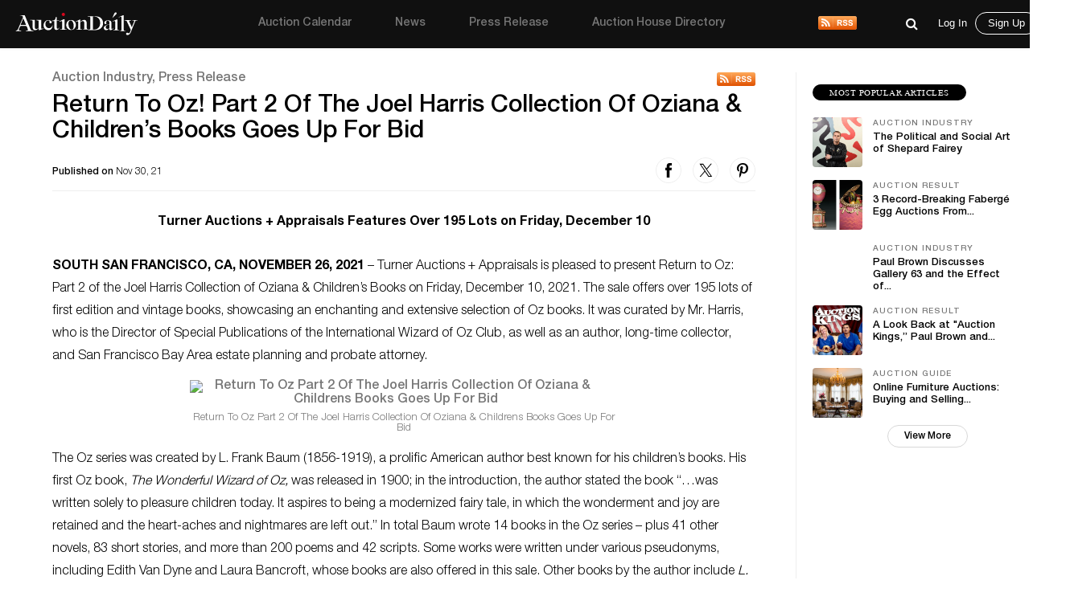

--- FILE ---
content_type: text/html; charset=UTF-8
request_url: https://auctiondaily.com/news/return-to-oz-part-2-of-the-joel-harris-collection-of-oziana-childrens-books-goes-up-for-bid/
body_size: 20644
content:
<!DOCTYPE html>
<html lang="en-US" class="no-js no-svg">
    <head>
        <meta charset="UTF-8">
        <meta http-equiv="X-UA-Compatible" content="IE=edge">
        <meta name="viewport" content="width=device-width, initial-scale=1">
        <meta name="p:domain_verify" content="dbc754c3dd2b74c5307fe194b779c571"/>
        <meta name="facebook-domain-verification" content="lhl1yj21vxil9tp529jvhoshttt42q" />
        
        <script>
            var host            = window.location.hostname,
                pageName        = "return-to-oz-part-2-of-the-joel-harris-collection-of-oziana-childrens-books-goes-up-for-bid",
                UATrackingID    = "UA-135355860-1",
                GTMTrackingID   = "GTM-KHNH3CG",
                loggedInUserId  = '', //Will be used to check both conditions "is logged in" & "User Id"
                isSinglePage    = '1', 
                isUserSuscribed = '';
        </script>
        
                    <script src="https://www.googletagmanager.com/gtag/js?id=UA-135355860-1" async></script>
            <script type="text/javascript">
                window.dataLayer = window.dataLayer || [];
                function gtag(){ dataLayer.push(arguments); }
                gtag('js', new Date());
                gtag('config', UATrackingID);

                (function(w,d,s,l,i){w[l]=w[l]||[];w[l].push({'gtm.start':
                new Date().getTime(),event:'gtm.js'});var f=d.getElementsByTagName(s)[0],
                j=d.createElement(s),dl=l!='dataLayer'?'&l='+l:'';j.async=true;j.src=
                'https://www.googletagmanager.com/gtm.js?id='+i+dl;f.parentNode.insertBefore(j,f);
                })(window,document,'script','dataLayer', GTMTrackingID);

                window.ga=window.ga||function(){(ga.q=ga.q||[]).push(arguments)}; ga.l=+new Date;
                ga('create', UATrackingID, 'auto');
                ga('send', 'pageview');
            </script>
                
        <meta name='robots' content='index, follow, max-image-preview:large, max-snippet:-1, max-video-preview:-1' />

	<!-- This site is optimized with the Yoast SEO plugin v22.5 - https://yoast.com/wordpress/plugins/seo/ -->
	<title>Return To Oz! Part 2 Of The Joel Harris Collection Of Oziana &amp; Children’s Books Goes Up For Bid - Auction Daily</title>
	<meta name="description" content="Return to Oz: Part 2 of the Joel Harris Collection of Oziana &amp; Children’s Books will auction by Turner Auctions in the upcoming auction sale." />
	<link rel="canonical" href="https://auctiondaily.com/news/return-to-oz-part-2-of-the-joel-harris-collection-of-oziana-childrens-books-goes-up-for-bid/" />
	<meta property="og:locale" content="en_US" />
	<meta property="og:type" content="article" />
	<meta property="og:title" content="Return To Oz! Part 2 Of The Joel Harris Collection Of Oziana &amp; Children’s Books Goes Up For Bid - Auction Daily" />
	<meta property="og:description" content="Return to Oz: Part 2 of the Joel Harris Collection of Oziana &amp; Children’s Books will auction by Turner Auctions in the upcoming auction sale." />
	<meta property="og:url" content="https://auctiondaily.com/news/return-to-oz-part-2-of-the-joel-harris-collection-of-oziana-childrens-books-goes-up-for-bid/" />
	<meta property="og:site_name" content="Auction Daily" />
	<meta property="article:publisher" content="https://www.facebook.com/auctiondailynews/" />
	<meta property="article:modified_time" content="2023-07-27T06:29:09+00:00" />
	<meta property="og:image" content="https://auctiondaily.com/wp-content/uploads/2021/11/Return-To-Oz-Part-2-Of-The-Joel-Harris-Collection-Of-Oziana-Childrens-Books-Goes-Up-For-Bid.jpg" />
	<meta property="og:image:width" content="1100" />
	<meta property="og:image:height" content="1100" />
	<meta property="og:image:type" content="image/jpeg" />
	<meta name="twitter:card" content="summary_large_image" />
	<meta name="twitter:image" content="https://auctiondaily.com/wp-content/uploads/2021/11/Return-To-Oz-Part-2-Of-The-Joel-Harris-Collection-Of-Oziana-Childrens-Books-Goes-Up-For-Bid.jpg" />
	<meta name="twitter:site" content="@AuctionDaily_" />
	<meta name="twitter:label1" content="Est. reading time" />
	<meta name="twitter:data1" content="12 minutes" />
	<script type="application/ld+json" class="yoast-schema-graph">{"@context":"https://schema.org","@graph":[{"@type":"NewsArticle","@id":"https://auctiondaily.com/news/return-to-oz-part-2-of-the-joel-harris-collection-of-oziana-childrens-books-goes-up-for-bid/#article","isPartOf":{"@id":"https://auctiondaily.com/news/return-to-oz-part-2-of-the-joel-harris-collection-of-oziana-childrens-books-goes-up-for-bid/"},"author":{"name":"AuctionD@ily","@id":"https://auctiondaily.com/#/schema/person/a6f905950b46812f00ebfcfe3a38564f"},"headline":"Return To Oz! Part 2 Of The Joel Harris Collection Of Oziana &#038; Children’s Books Goes Up For Bid","datePublished":"2021-11-30T07:04:00+00:00","dateModified":"2023-07-27T06:29:09+00:00","mainEntityOfPage":{"@id":"https://auctiondaily.com/news/return-to-oz-part-2-of-the-joel-harris-collection-of-oziana-childrens-books-goes-up-for-bid/"},"wordCount":2623,"publisher":{"@id":"https://auctiondaily.com/#organization"},"image":{"@id":"https://auctiondaily.com/news/return-to-oz-part-2-of-the-joel-harris-collection-of-oziana-childrens-books-goes-up-for-bid/#primaryimage"},"thumbnailUrl":"https://auctiondaily.com/wp-content/uploads/2021/11/Return-To-Oz-Part-2-Of-The-Joel-Harris-Collection-Of-Oziana-Childrens-Books-Goes-Up-For-Bid.webp","keywords":["Gina Wickwar","Jack Snow","John R. Neill","L. Frank Baum","Rachel R. Cosgrove","Robert Sabuda","Ruth Plumly Thompson"],"articleSection":["Books, Manuscripts &amp; Archives","Collectibles"],"inLanguage":"en-US","copyrightYear":"2021","copyrightHolder":{"@id":"https://auctiondaily.com/#organization"}},{"@type":"NewsArticle","@id":"https://auctiondaily.com/news/return-to-oz-part-2-of-the-joel-harris-collection-of-oziana-childrens-books-goes-up-for-bid/","url":"https://auctiondaily.com/news/return-to-oz-part-2-of-the-joel-harris-collection-of-oziana-childrens-books-goes-up-for-bid/","name":"Return To Oz! Part 2 Of The Joel Harris Collection Of Oziana & Children’s Books Goes Up For Bid - Auction Daily","isPartOf":{"@id":"https://auctiondaily.com/#website"},"primaryImageOfPage":{"@id":"https://auctiondaily.com/news/return-to-oz-part-2-of-the-joel-harris-collection-of-oziana-childrens-books-goes-up-for-bid/#primaryimage"},"image":{"@id":"https://auctiondaily.com/news/return-to-oz-part-2-of-the-joel-harris-collection-of-oziana-childrens-books-goes-up-for-bid/#primaryimage"},"thumbnailUrl":"https://auctiondaily.com/wp-content/uploads/2021/11/Return-To-Oz-Part-2-Of-The-Joel-Harris-Collection-Of-Oziana-Childrens-Books-Goes-Up-For-Bid.webp","datePublished":"2021-11-30T07:04:00+00:00","dateModified":"2023-07-27T06:29:09+00:00","description":"Return to Oz: Part 2 of the Joel Harris Collection of Oziana & Children’s Books will auction by Turner Auctions in the upcoming auction sale.","breadcrumb":{"@id":"https://auctiondaily.com/news/return-to-oz-part-2-of-the-joel-harris-collection-of-oziana-childrens-books-goes-up-for-bid/#breadcrumb"},"inLanguage":"en-US","potentialAction":[{"@type":"ReadAction","target":["https://auctiondaily.com/news/return-to-oz-part-2-of-the-joel-harris-collection-of-oziana-childrens-books-goes-up-for-bid/"]}],"headline":"Return To Oz! Part 2 Of The Joel Harris Collection Of Oziana & Children’s Books Goes Up For Bid","publisher":{"@type":"Organization","name":"Auction Daily","logo":{"@type":"ImageObject","url":"https://auctiondaily-prod.s3.ap-northeast-2.amazonaws.com/uploads/2019/03/18083517/AD-Logo-e1554109035235.jpg"}}},{"@type":"ImageObject","inLanguage":"en-US","@id":"https://auctiondaily.com/news/return-to-oz-part-2-of-the-joel-harris-collection-of-oziana-childrens-books-goes-up-for-bid/#primaryimage","url":"https://auctiondaily.com/wp-content/uploads/2021/11/Return-To-Oz-Part-2-Of-The-Joel-Harris-Collection-Of-Oziana-Childrens-Books-Goes-Up-For-Bid.webp","contentUrl":"https://auctiondaily.com/wp-content/uploads/2021/11/Return-To-Oz-Part-2-Of-The-Joel-Harris-Collection-Of-Oziana-Childrens-Books-Goes-Up-For-Bid.webp","width":1100,"height":1100,"caption":"Return To Oz Part 2 Of The Joel Harris Collection Of Oziana & Childrens Books Goes Up For Bid"},{"@type":"BreadcrumbList","@id":"https://auctiondaily.com/news/return-to-oz-part-2-of-the-joel-harris-collection-of-oziana-childrens-books-goes-up-for-bid/#breadcrumb","itemListElement":[{"@type":"ListItem","position":1,"name":"Home","item":"https://auctiondaily.com/"},{"@type":"ListItem","position":2,"name":"Return To Oz! Part 2 Of The Joel Harris Collection Of Oziana &#038; Children’s Books Goes Up For Bid"}]},{"@type":"WebSite","@id":"https://auctiondaily.com/#website","url":"https://auctiondaily.com/","name":"Auction Daily","description":"All About Auctions","publisher":{"@id":"https://auctiondaily.com/#organization"},"potentialAction":[{"@type":"SearchAction","target":{"@type":"EntryPoint","urlTemplate":"https://auctiondaily.com/?s={search_term_string}"},"query-input":"required name=search_term_string"}],"inLanguage":"en-US"},{"@type":"Organization","@id":"https://auctiondaily.com/#organization","name":"Auction Daily","url":"https://auctiondaily.com/","logo":{"@type":"ImageObject","inLanguage":"en-US","@id":"https://auctiondaily.com/#/schema/logo/image/","url":"https://auctiondaily-prod.s3.ap-northeast-2.amazonaws.com/uploads/2019/01/18081314/logo.svg","contentUrl":"https://auctiondaily-prod.s3.ap-northeast-2.amazonaws.com/uploads/2019/01/18081314/logo.svg","caption":"Auction Daily"},"image":{"@id":"https://auctiondaily.com/#/schema/logo/image/"},"sameAs":["https://www.facebook.com/auctiondailynews/","https://x.com/AuctionDaily_","https://www.instagram.com/auction_daily_news/","https://www.pinterest.com/auctiondaily/"]},{"@type":"Person","@id":"https://auctiondaily.com/#/schema/person/a6f905950b46812f00ebfcfe3a38564f","name":"AuctionD@ily","image":{"@type":"ImageObject","inLanguage":"en-US","@id":"https://auctiondaily.com/#/schema/person/image/","url":"https://secure.gravatar.com/avatar/b3c532de8b13cf58d34a56199ec8047f?s=96&r=g","contentUrl":"https://secure.gravatar.com/avatar/b3c532de8b13cf58d34a56199ec8047f?s=96&r=g","caption":"AuctionD@ily"},"url":"https://auctiondaily.com/author/auctiondily/"}]}</script>
	<!-- / Yoast SEO plugin. -->


<link rel='dns-prefetch' href='//securepubads.g.doubleclick.net' />
<link rel='dns-prefetch' href='//www.google.com' />
<link href='https://fonts.googleapis.com' rel='preconnect' />
<script>(function(html){html.className = html.className.replace(/\bno-js\b/,'js')})(document.documentElement);</script>
<link rel='stylesheet' id='wp-block-library-css' href='https://auctiondaily.com/wp-includes/css/dist/block-library/style.min.css?ver=1713279928' type='text/css' media='all' />
<style id='classic-theme-styles-inline-css' type='text/css'>
/*! This file is auto-generated */
.wp-block-button__link{color:#fff;background-color:#32373c;border-radius:9999px;box-shadow:none;text-decoration:none;padding:calc(.667em + 2px) calc(1.333em + 2px);font-size:1.125em}.wp-block-file__button{background:#32373c;color:#fff;text-decoration:none}
</style>
<style id='global-styles-inline-css' type='text/css'>
body{--wp--preset--color--black: #000000;--wp--preset--color--cyan-bluish-gray: #abb8c3;--wp--preset--color--white: #ffffff;--wp--preset--color--pale-pink: #f78da7;--wp--preset--color--vivid-red: #cf2e2e;--wp--preset--color--luminous-vivid-orange: #ff6900;--wp--preset--color--luminous-vivid-amber: #fcb900;--wp--preset--color--light-green-cyan: #7bdcb5;--wp--preset--color--vivid-green-cyan: #00d084;--wp--preset--color--pale-cyan-blue: #8ed1fc;--wp--preset--color--vivid-cyan-blue: #0693e3;--wp--preset--color--vivid-purple: #9b51e0;--wp--preset--gradient--vivid-cyan-blue-to-vivid-purple: linear-gradient(135deg,rgba(6,147,227,1) 0%,rgb(155,81,224) 100%);--wp--preset--gradient--light-green-cyan-to-vivid-green-cyan: linear-gradient(135deg,rgb(122,220,180) 0%,rgb(0,208,130) 100%);--wp--preset--gradient--luminous-vivid-amber-to-luminous-vivid-orange: linear-gradient(135deg,rgba(252,185,0,1) 0%,rgba(255,105,0,1) 100%);--wp--preset--gradient--luminous-vivid-orange-to-vivid-red: linear-gradient(135deg,rgba(255,105,0,1) 0%,rgb(207,46,46) 100%);--wp--preset--gradient--very-light-gray-to-cyan-bluish-gray: linear-gradient(135deg,rgb(238,238,238) 0%,rgb(169,184,195) 100%);--wp--preset--gradient--cool-to-warm-spectrum: linear-gradient(135deg,rgb(74,234,220) 0%,rgb(151,120,209) 20%,rgb(207,42,186) 40%,rgb(238,44,130) 60%,rgb(251,105,98) 80%,rgb(254,248,76) 100%);--wp--preset--gradient--blush-light-purple: linear-gradient(135deg,rgb(255,206,236) 0%,rgb(152,150,240) 100%);--wp--preset--gradient--blush-bordeaux: linear-gradient(135deg,rgb(254,205,165) 0%,rgb(254,45,45) 50%,rgb(107,0,62) 100%);--wp--preset--gradient--luminous-dusk: linear-gradient(135deg,rgb(255,203,112) 0%,rgb(199,81,192) 50%,rgb(65,88,208) 100%);--wp--preset--gradient--pale-ocean: linear-gradient(135deg,rgb(255,245,203) 0%,rgb(182,227,212) 50%,rgb(51,167,181) 100%);--wp--preset--gradient--electric-grass: linear-gradient(135deg,rgb(202,248,128) 0%,rgb(113,206,126) 100%);--wp--preset--gradient--midnight: linear-gradient(135deg,rgb(2,3,129) 0%,rgb(40,116,252) 100%);--wp--preset--font-size--small: 13px;--wp--preset--font-size--medium: 20px;--wp--preset--font-size--large: 36px;--wp--preset--font-size--x-large: 42px;--wp--preset--spacing--20: 0.44rem;--wp--preset--spacing--30: 0.67rem;--wp--preset--spacing--40: 1rem;--wp--preset--spacing--50: 1.5rem;--wp--preset--spacing--60: 2.25rem;--wp--preset--spacing--70: 3.38rem;--wp--preset--spacing--80: 5.06rem;--wp--preset--shadow--natural: 6px 6px 9px rgba(0, 0, 0, 0.2);--wp--preset--shadow--deep: 12px 12px 50px rgba(0, 0, 0, 0.4);--wp--preset--shadow--sharp: 6px 6px 0px rgba(0, 0, 0, 0.2);--wp--preset--shadow--outlined: 6px 6px 0px -3px rgba(255, 255, 255, 1), 6px 6px rgba(0, 0, 0, 1);--wp--preset--shadow--crisp: 6px 6px 0px rgba(0, 0, 0, 1);}:where(.is-layout-flex){gap: 0.5em;}:where(.is-layout-grid){gap: 0.5em;}body .is-layout-flow > .alignleft{float: left;margin-inline-start: 0;margin-inline-end: 2em;}body .is-layout-flow > .alignright{float: right;margin-inline-start: 2em;margin-inline-end: 0;}body .is-layout-flow > .aligncenter{margin-left: auto !important;margin-right: auto !important;}body .is-layout-constrained > .alignleft{float: left;margin-inline-start: 0;margin-inline-end: 2em;}body .is-layout-constrained > .alignright{float: right;margin-inline-start: 2em;margin-inline-end: 0;}body .is-layout-constrained > .aligncenter{margin-left: auto !important;margin-right: auto !important;}body .is-layout-constrained > :where(:not(.alignleft):not(.alignright):not(.alignfull)){max-width: var(--wp--style--global--content-size);margin-left: auto !important;margin-right: auto !important;}body .is-layout-constrained > .alignwide{max-width: var(--wp--style--global--wide-size);}body .is-layout-flex{display: flex;}body .is-layout-flex{flex-wrap: wrap;align-items: center;}body .is-layout-flex > *{margin: 0;}body .is-layout-grid{display: grid;}body .is-layout-grid > *{margin: 0;}:where(.wp-block-columns.is-layout-flex){gap: 2em;}:where(.wp-block-columns.is-layout-grid){gap: 2em;}:where(.wp-block-post-template.is-layout-flex){gap: 1.25em;}:where(.wp-block-post-template.is-layout-grid){gap: 1.25em;}.has-black-color{color: var(--wp--preset--color--black) !important;}.has-cyan-bluish-gray-color{color: var(--wp--preset--color--cyan-bluish-gray) !important;}.has-white-color{color: var(--wp--preset--color--white) !important;}.has-pale-pink-color{color: var(--wp--preset--color--pale-pink) !important;}.has-vivid-red-color{color: var(--wp--preset--color--vivid-red) !important;}.has-luminous-vivid-orange-color{color: var(--wp--preset--color--luminous-vivid-orange) !important;}.has-luminous-vivid-amber-color{color: var(--wp--preset--color--luminous-vivid-amber) !important;}.has-light-green-cyan-color{color: var(--wp--preset--color--light-green-cyan) !important;}.has-vivid-green-cyan-color{color: var(--wp--preset--color--vivid-green-cyan) !important;}.has-pale-cyan-blue-color{color: var(--wp--preset--color--pale-cyan-blue) !important;}.has-vivid-cyan-blue-color{color: var(--wp--preset--color--vivid-cyan-blue) !important;}.has-vivid-purple-color{color: var(--wp--preset--color--vivid-purple) !important;}.has-black-background-color{background-color: var(--wp--preset--color--black) !important;}.has-cyan-bluish-gray-background-color{background-color: var(--wp--preset--color--cyan-bluish-gray) !important;}.has-white-background-color{background-color: var(--wp--preset--color--white) !important;}.has-pale-pink-background-color{background-color: var(--wp--preset--color--pale-pink) !important;}.has-vivid-red-background-color{background-color: var(--wp--preset--color--vivid-red) !important;}.has-luminous-vivid-orange-background-color{background-color: var(--wp--preset--color--luminous-vivid-orange) !important;}.has-luminous-vivid-amber-background-color{background-color: var(--wp--preset--color--luminous-vivid-amber) !important;}.has-light-green-cyan-background-color{background-color: var(--wp--preset--color--light-green-cyan) !important;}.has-vivid-green-cyan-background-color{background-color: var(--wp--preset--color--vivid-green-cyan) !important;}.has-pale-cyan-blue-background-color{background-color: var(--wp--preset--color--pale-cyan-blue) !important;}.has-vivid-cyan-blue-background-color{background-color: var(--wp--preset--color--vivid-cyan-blue) !important;}.has-vivid-purple-background-color{background-color: var(--wp--preset--color--vivid-purple) !important;}.has-black-border-color{border-color: var(--wp--preset--color--black) !important;}.has-cyan-bluish-gray-border-color{border-color: var(--wp--preset--color--cyan-bluish-gray) !important;}.has-white-border-color{border-color: var(--wp--preset--color--white) !important;}.has-pale-pink-border-color{border-color: var(--wp--preset--color--pale-pink) !important;}.has-vivid-red-border-color{border-color: var(--wp--preset--color--vivid-red) !important;}.has-luminous-vivid-orange-border-color{border-color: var(--wp--preset--color--luminous-vivid-orange) !important;}.has-luminous-vivid-amber-border-color{border-color: var(--wp--preset--color--luminous-vivid-amber) !important;}.has-light-green-cyan-border-color{border-color: var(--wp--preset--color--light-green-cyan) !important;}.has-vivid-green-cyan-border-color{border-color: var(--wp--preset--color--vivid-green-cyan) !important;}.has-pale-cyan-blue-border-color{border-color: var(--wp--preset--color--pale-cyan-blue) !important;}.has-vivid-cyan-blue-border-color{border-color: var(--wp--preset--color--vivid-cyan-blue) !important;}.has-vivid-purple-border-color{border-color: var(--wp--preset--color--vivid-purple) !important;}.has-vivid-cyan-blue-to-vivid-purple-gradient-background{background: var(--wp--preset--gradient--vivid-cyan-blue-to-vivid-purple) !important;}.has-light-green-cyan-to-vivid-green-cyan-gradient-background{background: var(--wp--preset--gradient--light-green-cyan-to-vivid-green-cyan) !important;}.has-luminous-vivid-amber-to-luminous-vivid-orange-gradient-background{background: var(--wp--preset--gradient--luminous-vivid-amber-to-luminous-vivid-orange) !important;}.has-luminous-vivid-orange-to-vivid-red-gradient-background{background: var(--wp--preset--gradient--luminous-vivid-orange-to-vivid-red) !important;}.has-very-light-gray-to-cyan-bluish-gray-gradient-background{background: var(--wp--preset--gradient--very-light-gray-to-cyan-bluish-gray) !important;}.has-cool-to-warm-spectrum-gradient-background{background: var(--wp--preset--gradient--cool-to-warm-spectrum) !important;}.has-blush-light-purple-gradient-background{background: var(--wp--preset--gradient--blush-light-purple) !important;}.has-blush-bordeaux-gradient-background{background: var(--wp--preset--gradient--blush-bordeaux) !important;}.has-luminous-dusk-gradient-background{background: var(--wp--preset--gradient--luminous-dusk) !important;}.has-pale-ocean-gradient-background{background: var(--wp--preset--gradient--pale-ocean) !important;}.has-electric-grass-gradient-background{background: var(--wp--preset--gradient--electric-grass) !important;}.has-midnight-gradient-background{background: var(--wp--preset--gradient--midnight) !important;}.has-small-font-size{font-size: var(--wp--preset--font-size--small) !important;}.has-medium-font-size{font-size: var(--wp--preset--font-size--medium) !important;}.has-large-font-size{font-size: var(--wp--preset--font-size--large) !important;}.has-x-large-font-size{font-size: var(--wp--preset--font-size--x-large) !important;}
.wp-block-navigation a:where(:not(.wp-element-button)){color: inherit;}
:where(.wp-block-post-template.is-layout-flex){gap: 1.25em;}:where(.wp-block-post-template.is-layout-grid){gap: 1.25em;}
:where(.wp-block-columns.is-layout-flex){gap: 2em;}:where(.wp-block-columns.is-layout-grid){gap: 2em;}
.wp-block-pullquote{font-size: 1.5em;line-height: 1.6;}
</style>
<link rel='stylesheet' id='contact-form-7-css' href='https://auctiondaily.com/wp-content/plugins/contact-form-7/includes/css/styles.css?ver=1744105200' type='text/css' media='all' />
<link rel='stylesheet' id='auctiondaily-style-css' href='https://auctiondaily.com/wp-content/themes/auctiondaily/style.css?ver=1738050676' type='text/css' media='all' />
<link rel='stylesheet' id='auctiondaily-bootstrap-css' href='https://auctiondaily.com/wp-content/themes/auctiondaily/assets/css/bootstrap.css?ver=1738050676' type='text/css' media='all' />
<link rel='stylesheet' id='auctiondaily-main-css' href='https://auctiondaily.com/wp-content/themes/auctiondaily/assets/css/style.css?ver=1749023504' type='text/css' media='all' />
<link rel='stylesheet' id='auctiondaily-fontawesome-css' href='https://auctiondaily.com/wp-content/themes/auctiondaily/assets/css/font-awesome.css?ver=1738050676' type='text/css' media='all' />
<link rel='stylesheet' id='auctiondaily-scrollbar-css' href='https://auctiondaily.com/wp-content/themes/auctiondaily/assets/css/scrollbar.css?ver=1738050676' type='text/css' media='all' />
<!--[if lt IE 9]>
<link rel='stylesheet' id='auctiondaily-ie8-css' href='https://auctiondaily.com/wp-content/themes/auctiondaily/assets/css/ie8.css?ver=1.0' type='text/css' media='all' />
<![endif]-->
<script type="text/javascript" id="jquery-core-js-extra">
/* <![CDATA[ */
var ajax_object = {"ajaxurl":"https:\/\/auctiondaily.com\/wp-admin\/admin-ajax.php"};
/* ]]> */
</script>
<script type="text/javascript" src="https://auctiondaily.com/wp-includes/js/jquery/jquery.min.js?ver=1712070029" id="jquery-core-js"></script>
<script type="text/javascript" src="https://auctiondaily.com/wp-includes/js/jquery/jquery-migrate.min.js?ver=1712070029" id="jquery-migrate-js"></script>
<link rel="https://api.w.org/" href="https://auctiondaily.com/wp-json/" /><link rel="alternate" type="application/json" href="https://auctiondaily.com/wp-json/wp/v2/article/40820" /><link rel="EditURI" type="application/rsd+xml" title="RSD" href="https://auctiondaily.com/xmlrpc.php?rsd" />
<meta name="generator" content="WordPress 6.5.2" />
<link rel='shortlink' href='https://auctiondaily.com/?p=40820' />
<link rel="alternate" type="application/json+oembed" href="https://auctiondaily.com/wp-json/oembed/1.0/embed?url=https%3A%2F%2Fauctiondaily.com%2Fnews%2Freturn-to-oz-part-2-of-the-joel-harris-collection-of-oziana-childrens-books-goes-up-for-bid%2F" />
<link rel="alternate" type="text/xml+oembed" href="https://auctiondaily.com/wp-json/oembed/1.0/embed?url=https%3A%2F%2Fauctiondaily.com%2Fnews%2Freturn-to-oz-part-2-of-the-joel-harris-collection-of-oziana-childrens-books-goes-up-for-bid%2F&#038;format=xml" />
<link rel="alternate" type="application/rss+xml" title="Auction Daily - News" href="https://auctiondaily.com/feed/news" /><link rel="icon" href="https://auctiondaily-prod.s3.ap-northeast-2.amazonaws.com/uploads/2019/03/18083517/AD-Logo-e1554109035235.jpg" sizes="32x32" />
<link rel="icon" href="https://auctiondaily-prod.s3.ap-northeast-2.amazonaws.com/uploads/2019/03/18083517/AD-Logo-e1554109035235.jpg" sizes="192x192" />
<link rel="apple-touch-icon" href="https://auctiondaily-prod.s3.ap-northeast-2.amazonaws.com/uploads/2019/03/18083517/AD-Logo-e1554109035235.jpg" />
<meta name="msapplication-TileImage" content="https://auctiondaily-prod.s3.ap-northeast-2.amazonaws.com/uploads/2019/03/18083517/AD-Logo-e1554109035235.jpg" />
		<style type="text/css" id="wp-custom-css">
			.wp-block-image.aligncenter{margin:auto;} .article-underlined-content{
	font-size: 16px !important;
}
.social-share-block, .item_content .social_icon, .social-share-popup{
    display: none !important;
}
form#contact-form{
	display: none !important;
}
.postid-9101 .storefront-press-view-more{
	display: none !important;
}
.page-id-56303 .new_page_heading .entry-header{ width: 63%; }
.footer_social{ display: none !important; }
#block-54 .footer_social{ display: block !important; }
footer{ margin-top: 80px; }
.footer_social ul li{ margin-right: 15px !important; }
h3.has-text-align-left{ text-align: left !important; }
h3.has-text-align-right{ text-align: right !important; }
.wpcf7 .wpcf7-response-output{ border: none !important; }
.wpcf7-form.sent .wpcf7-response-output{ color: green; text-align: center; }		</style>
		        
        <script async type="application/javascript" src="https://news.google.com/swg/js/v1/swg-basic.js"></script>
        
        <script type="text/javascript">
            (self.SWG_BASIC = self.SWG_BASIC || []).push( basicSubscriptions => {
                basicSubscriptions.init({
                type: "NewsArticle",
                isPartOfType: ["Product"],
                isPartOfProductId: "CAowl7KbCw:openaccess",
                clientOptions: { theme: "light", lang: "en" },
                });
            });

            switch(pageName){
                case 'home':
                    /*Homepage Middle Ad*/ 
                    (window.googletag = window.googletag||{cmd:[]}).cmd.push(function(){
                        var adSlot=googletag.defineSlot('/21934956326/homepage_billboard_middle',[[300,75],[750,200],[970,250]],'div-gpt-ad-1586190835686-0').addService(googletag.pubads());
                        var mapping=googletag.sizeMapping().addSize([1024,768],[970,250]).addSize([980,690],[750,200]).addSize([640,480],[300,75]).addSize([0,0],[300,75]).build();
                        adSlot.defineSizeMapping(mapping);
                        googletag.pubads().enableSingleRequest();
                        googletag.enableServices();
                        googletag.display('div-gpt-ad-1586190835686-0');
                    });

                    /*Homepage sidebar advertisement*/ 
                    (window.googletag = window.googletag||{cmd:[]}).cmd.push(function(){
                        var adSlot=googletag.defineSlot('/21934956326/Homepage-sidebar',[[200,200],[300,600]],'div-gpt-ad-1587738890663-0').addService(googletag.pubads());
                        var mapping=googletag.sizeMapping().addSize([1024,768],[300,600]).addSize([980,690],[300,600]).addSize([640,480],[200,200]).addSize([0,0],[200,200]).build();
                        adSlot.defineSizeMapping(mapping);
                        googletag.pubads().enableSingleRequest();
                        googletag.enableServices();
                        googletag.display('div-gpt-ad-1587738890663-0');
                    });
                    break;

                case 'auction-calendar':
                    /*Calendar Top Ad*/ 
                    (window.googletag = window.googletag||{cmd:[]}).cmd.push(function(){
                        var adSlot=googletag.defineSlot('/21934956326/Calendar-Top-Ad',[[980,120],[750,100],[320,50]],'div-gpt-ad-1587633691044-0').addService(googletag.pubads());
                        var mapping=googletag.sizeMapping().addSize([1024,768],[980,120]).addSize([980,690],[750,100]).addSize([640,480],[320,50]).addSize([0,0],[320,50]).build();
                        adSlot.defineSizeMapping(mapping);googletag.pubads().enableSingleRequest();
                        googletag.enableServices();
                        googletag.display('div-gpt-ad-1587633691044-0');
                    });
                    break;

                case 'auction-preview':
                    /*Auction Preview Top Ad*/ 
                    (window.googletag = window.googletag||{cmd:[]}).cmd.push(function(){
                        var adSlot=googletag.defineSlot('/21934956326/Auction-Preview-Top-Ad',[[980,120],[750,100],[320,50]],'div-gpt-ad-1587633090117-0').addService(googletag.pubads());
                        var mapping=googletag.sizeMapping().addSize([1024,768],[980,120]).addSize([980,690],[750,100]).addSize([640,480],[320,50]).addSize([0,0],[320,50]).build();
                        adSlot.defineSizeMapping(mapping);
                        googletag.pubads().enableSingleRequest(); googletag.enableServices();
                        googletag.display('div-gpt-ad-1587633090117-0');
                    });
                    break;
            }
                
            if(isSinglePage){
                
                /*Popup Sidebar Ad*/
                (window.googletag = window.googletag||{cmd:[]}).cmd.push(function(){
                    googletag.defineSlot('/21934956326/Popup-sidebar-Ad',[200,200],'div-gpt-ad-1587634624348-0').addService(googletag.pubads());
                    googletag.pubads().enableSingleRequest();googletag.enableServices();
                    googletag.display('div-gpt-ad-1587634624348-0');
                });

                /*Second Popup Sidebar Ad*/ 
                (window.googletag = window.googletag||{cmd:[]}).cmd.push(function(){
                    googletag.defineSlot('/21934956326/Popup-sidebar-Ad2',[200,200],'div-gpt-ad-1596013123286-0').addService(googletag.pubads());
                    googletag.pubads().enableSingleRequest(); googletag.enableServices();
                    googletag.display('div-gpt-ad-1596013123286-0');
                });
                
            }
            
            /*Common Halfpage sidebar advertisement*/ 
            (window.googletag = window.googletag||{cmd:[]}).cmd.push(function(){
                var adSlot=googletag.defineSlot('/21934956326/Sidebar-Halfpage',[[200,200],[300,600]],'div-gpt-ad-1587573182108-0').addService(googletag.pubads());
                var mapping=googletag.sizeMapping().addSize([1024,768],[300,600]).addSize([980,690],[300,600]).addSize([640,480],[200,200]).addSize([0,0],[200,200]).build();
                adSlot.defineSizeMapping(mapping);googletag.pubads().enableSingleRequest();googletag.enableServices();
                googletag.display('div-gpt-ad-1587573182108-0');
            });
            
            !function(f,b,e,v,n,t,s)
            {if(f.fbq)return;n=f.fbq=function(){n.callMethod?
            n.callMethod.apply(n,arguments):n.queue.push(arguments)};
            if(!f._fbq)f._fbq=n;n.push=n;n.loaded=!0;n.version='2.0';
            n.queue=[];t=b.createElement(e);t.async=!0;
            t.src=v;s=b.getElementsByTagName(e)[0];
            s.parentNode.insertBefore(t,s)}(window, document,'script', 'https://connect.facebook.net/en_US/fbevents.js');
            fbq('init', '383132429628138');
            fbq('track', 'PageView');
        </script>
        <noscript>
            <img height="1" width="1" style="display:none" src="https://www.facebook.com/tr?id=383132429628138&ev=PageView&noscript=1"/>
        </noscript>
    </head>
    <body class="article-template-default single single-article postid-40820 wp-custom-logo">

                    <noscript>
                <iframe src="https://www.googletagmanager.com/ns.html?id=GTM-KHNH3CG" height="0" width="0" style="display:none; visibility:hidden"></iframe>
            </noscript>
                
        <header>
    <div class="sticky_head">
        <div class="header">
            <div class="container">
                <div class="top ">
                    <div class="menuIcon" data-menu="#site-navigation" id="mobile_main_menu">
                        <span class="line1"></span>
                        <span class="line2"></span>
                        <span class="line3"></span>                     
                    </div>
                    <div class="logo">
                        <a href="https://auctiondaily.com" data-wpel-link="internal">
                                                </a>
                    </div>
                    
                    <div id="site-navigation">
    <div class="overLayer"></div>
    <div class="navigation" role="navigation" aria-label="Main Menu">
        <div class="showMobile">
            <h3 class="menu_title">Menu</h3>
            <span id="close_mobile_main_menu"></span>
        </div>
        <ul id="menu-main-menu" class="menu"><li id="menu-item-10260" class="menu-item menu-item-type-post_type menu-item-object-page menu-item-10260"><a href="https://auctiondaily.com/auction-calendar/" data-wpel-link="internal">Auction Calendar</a></li>
<li id="menu-item-176" class="menu-item menu-item-type-post_type menu-item-object-page menu-item-176"><a href="https://auctiondaily.com/news/" data-wpel-link="internal">News</a></li>
<li id="menu-item-175" class="menu-item menu-item-type-post_type menu-item-object-page menu-item-175"><a href="https://auctiondaily.com/press-release/" data-wpel-link="internal">Press Release</a></li>
<li id="menu-item-8630" class="menu-item menu-item-type-custom menu-item-object-custom menu-item-has-children menu-item-8630"><a href="https://auctiondaily.com/auction-house/" data-wpel-link="internal">Auction House Directory<svg class="icon icon-angle-down" aria-hidden="true" role="img"> <use href="#icon-angle-down" xlink:href="#icon-angle-down"></use> </svg></a>
<ul class="sub-menu">
	<li id="menu-item-7924" class="menu-item menu-item-type-post_type menu-item-object-page menu-item-7924"><a href="https://auctiondaily.com/auction-house/" data-wpel-link="internal">Auction House</a></li>
	<li id="menu-item-7922" class="menu-separator menu-item menu-item-type-post_type menu-item-object-page menu-item-7922"><a href="https://auctiondaily.com/dealer/" data-wpel-link="internal">Dealer &#038; Gallery</a></li>
	<li id="menu-item-12022" class="menu-item menu-item-type-post_type menu-item-object-page menu-item-12022"><a href="https://auctiondaily.com/marketplace/" data-wpel-link="internal">Marketplace</a></li>
	<li id="menu-item-12021" class="menu-item menu-item-type-post_type menu-item-object-page menu-item-12021"><a href="https://auctiondaily.com/trade-shows-others/" data-wpel-link="internal">Trade Shows &#038; Others</a></li>
	<li id="menu-item-7923" class="menu-item menu-item-type-post_type menu-item-object-page menu-item-7923"><a href="https://auctiondaily.com/media-source/" data-wpel-link="internal">Media</a></li>
</ul>
</li>
</ul>        <div class="rss-logo">
            <a href="https://auctiondaily.com/feed/news" title="View Our News Feed" target="_blank" data-wpel-link="internal">
                <img src='https://auctiondaily.com/wp-content/themes/auctiondaily/assets/images/rss-logo.svg'   alt='RSS' />            </a>
        </div>
    </div>
</div>                    
                    <div class="admin_view">
                        
    <div class="common_search">
        <form class="search-form" action="https://auctiondaily.com/" role="search" method="get" id="search-result">
            <div class="expand_wrap">
                <div class="input_wrap">
                    <input type="search" name="s" value="" required="required" placeholder="Search auction preview, news and press" autocomplete="off" />
                    <div class='loader-wrapper'><div class='loader search-loader' style='display:none;'></div></div>                    <a href="javascript:void(0);" data-wpel-link="internal"><i class="fa fa-close search-close" aria-hidden="true"></i></a>
                </div>
            </div>
        </form>
        <span class="search_icon search-icon"><button><i class="fa fa-search" aria-hidden="true"></i></button></span>
    </div>
    <div class="fade-screen"></div>
                        <div id="user_navigation_area">
                            <div class="user_icon">
            <span class="search-icon for-mobile"><button><i class="fa fa-search" aria-hidden="true"></i></button></span>
        <a href="javascript:void(0);" id="open_login_popup" class="open-popup" data-popup="login" data-wpel-link="internal">
            <button class="for-mobile btnUser user-icon-login"></button>
            <span class="for-desktop">Log In</span>
        </a>
        <a href="javascript:void(0);" id="open_signup_popup" class="open-popup with-border" data-popup="register" data-wpel-link="internal">Sign Up</a>
    </div>                        </div>
                    </div>
                </div>
            </div>
                    </div>
            </div>
</header>
        
        <div id="main_container" class="no-filter">

<section class="directory_list">
    <div class="container single-post">
        <div class="single_article_container">
    <div class="press-popup-left">
        <div class="popup-top-left-border type-article">
            <input type="hidden" id="article_title" value="Return To Oz! Part 2 Of The Joel Harris Collection Of Oziana &#038; Children’s Books Goes Up For Bid" />
                            <label>Auction Industry, Press Release</label>
                        <div class="right-holder">
                                <div class="rss-logo">
                    <a href="https://auctiondaily.com/feed/news" title="View Our News Feed" target="_blank" data-wpel-link="internal">
                        <img src='https://auctiondaily.com/wp-content/themes/auctiondaily/assets/images/rss-logo.svg'    />                    </a>
                </div>
            </div>
            <h1>Return To Oz! Part 2 Of The Joel Harris Collection Of Oziana &#038; Children’s Books Goes Up For Bid</h1>
            
            
            <div class="data_wrap">
                <span class="updated">
                    Published on <span class="posted-on"><time class="entry-date published updated" datetime="2021-11-30T02:04:00-05:00">Nov 30, 21</time></span>                </span>
                <div class="social_icon top_div">
                    <ul>
                        <li><a href="https://www.facebook.com/sharer/sharer.php?u=https://auctiondaily.com/news/return-to-oz-part-2-of-the-joel-harris-collection-of-oziana-childrens-books-goes-up-for-bid/" target="_blank" class="fb_icon" data-wpel-link="external"><img src="https://auctiondaily.com/wp-content/themes/auctiondaily/assets/images/icon/icon_facebook.svg"></a></li>
                        <li><a href="https://twitter.com/intent/tweet?url=https://auctiondaily.com/news/return-to-oz-part-2-of-the-joel-harris-collection-of-oziana-childrens-books-goes-up-for-bid/" target="_blank" class="twitter_icon" data-wpel-link="external"><img src="https://auctiondaily.com/wp-content/themes/auctiondaily/assets/images/icon/icon_twitter.svg"></a></li>
                        <li><a href="https://www.pinterest.com/pin/create/button/?url=https://auctiondaily.com/news/return-to-oz-part-2-of-the-joel-harris-collection-of-oziana-childrens-books-goes-up-for-bid/&amp;media=https://auctiondaily.com/wp-content/uploads/2021/11/Return-To-Oz-Part-2-Of-The-Joel-Harris-Collection-Of-Oziana-Childrens-Books-Goes-Up-For-Bid.webp" target="_blank" class="pinterest_icon" data-wpel-link="external"><img src="https://auctiondaily.com/wp-content/themes/auctiondaily/assets/images/icon/icon_pinterest.svg"></a></li>
                    </ul>
                </div>
            </div>
                        <div id="article_content" class="article_text">
                
<h3 class="wp-block-heading has-text-align-center">Turner Auctions + Appraisals Features Over 195 Lots on Friday, December 10</h3>



<p><strong>SOUTH SAN FRANCISCO, CA, NOVEMBER 26, 2021</strong> – Turner Auctions + Appraisals is pleased to present Return to Oz: Part 2 of the Joel Harris Collection of Oziana &amp; Children’s Books on Friday, December 10, 2021. The sale offers over 195 lots of first edition and vintage books, showcasing an enchanting and extensive selection of Oz books. It was curated by Mr. Harris, who is the Director of Special Publications of the International Wizard of Oz Club, as well as an author, long-time collector, and San Francisco Bay Area estate planning and probate attorney.</p>


<div class="wp-block-image">
<figure class="aligncenter size-large is-resized"><img fetchpriority="high" decoding="async" src="https://auctiondaily.com/wp-content/uploads/2021/11/Return-To-Oz-Part-2-Of-The-Joel-Harris-Collection-Of-Oziana-Childrens-Books-Goes-Up-For-Bid-1024x1024.webp" alt="Return To Oz Part 2 Of The Joel Harris Collection Of Oziana &amp; Childrens Books Goes Up For Bid" class="wp-image-40826" width="512" height="512" srcset="https://auctiondaily.com/wp-content/uploads/2021/11/Return-To-Oz-Part-2-Of-The-Joel-Harris-Collection-Of-Oziana-Childrens-Books-Goes-Up-For-Bid-1024x1024.webp 1024w, https://auctiondaily.com/wp-content/uploads/2021/11/Return-To-Oz-Part-2-Of-The-Joel-Harris-Collection-Of-Oziana-Childrens-Books-Goes-Up-For-Bid-300x300.webp 300w, https://auctiondaily.com/wp-content/uploads/2021/11/Return-To-Oz-Part-2-Of-The-Joel-Harris-Collection-Of-Oziana-Childrens-Books-Goes-Up-For-Bid-150x150.webp 150w, https://auctiondaily.com/wp-content/uploads/2021/11/Return-To-Oz-Part-2-Of-The-Joel-Harris-Collection-Of-Oziana-Childrens-Books-Goes-Up-For-Bid-768x768.webp 768w, https://auctiondaily.com/wp-content/uploads/2021/11/Return-To-Oz-Part-2-Of-The-Joel-Harris-Collection-Of-Oziana-Childrens-Books-Goes-Up-For-Bid.webp 1100w" sizes="(max-width: 512px) 100vw, 512px" /><figcaption class="wp-element-caption">Return To Oz Part 2 Of The Joel Harris Collection Of Oziana &amp; Childrens Books Goes Up For Bid</figcaption></figure></div>


<p>The Oz series was created by L. Frank Baum (1856-1919), a prolific American author best known for his children&#8217;s books. His first Oz book, <em>The Wonderful Wizard of Oz,</em> was released in 1900; in the introduction, the author stated the book &#8220;…was written solely to pleasure children today. It aspires to being a modernized fairy tale, in which the wonderment and joy are retained and the heart-aches and nightmares are left out.&#8221; In total Baum wrote 14 books in the Oz series – plus 41 other novels, 83 short stories, and more than 200 poems and 42 scripts. Some works were written under various pseudonyms, including Edith Van Dyne and Laura Bancroft, whose books are also offered in this sale. Other books by the author include <em>L. Frank Baum’s Juvenile Speaker, The Boy Hunters in Yucatan, Phoebe Daring, Prince Mud-Turtle,</em> <em>The Sea Fairies,</em> and others.&nbsp;</p>



<p>After Baum’s death, a number of other authors built on and continued the famous Oz stories that he founded. These include Ruth Plumly Thompson, John R. Neill, Jack Snow, Rachel R. Cosgrove, Gina Wickwar, and others. Their Oz books are also featured in this auction.</p>



<p>Among the Oz highlights in this sale are a rare, limited-edition <em>Oz, the 100</em><em><sup>th</sup></em><em> Anniversary Edition</em>; and a deluxe <em>The Wonderful Wizard of Oz</em> pop-up illustrated by Robert Sabuda. Other featured pop-up books are <em>Pinocchio </em>and <em>Jack the Giant Killer and Other Tales.</em></p>



<p>Books by other acclaimed authors were collected by Mr. Harris’s late wife Christine. Among these highlights are noted A. A. Milne books:&nbsp; a fine first British edition of <em>The House at Pooh Corner</em> in the original dust jacket; <em>The Christopher Robin Story Book; </em>and <em>Now We Are Six</em>.&nbsp;</p>



<p>Other noteworthy books in the sale include a quadruple-signed Disney <em>Bambi </em>collectors set; a signed <em>Odyssey of Homer</em>, illustrated by N.C. Wyeth; <em>Two Bear Cubs</em> by Robert D. San Souci; a signed, special artist’s edition of <em>Miracle in Seville</em> by James Michener; Peter <em>Parley’s Universal History, on the Basis of Geography</em> by Nathaniel Hawthorne, in two volumes; a signed first edition of a scarce Jack London title, <em>Theft;</em> several first editions by Christopher Paolini, including <em>Eragon;</em> and books and sets by several Caldecott Medal winners.</p>



<p>Turner Auctions + Appraisals begins its online auction on Friday, December 10, 2021, at 10:30 am PDT; sale items are available for preview and bidding now. The auction is featured live on multiple platforms:  LiveAuctioneers, Invaluable, Bidsquare, iCollector, and Turner Auctions + Appraisals’ free mobile app, which can be downloaded from the App Store or Google Apps (&#8220;Turner Auctions&#8221;). All are<strong> </strong>easily accessed through ‘Upcoming Auctions’ at the company’s website:  <a href="http://www.turnerauctionsonline.com/upcoming-auctions/" rel="nofollow" data-wpel-link="external" target="_blank">www.turnerauctionsonline.com/upcoming-auctions/</a>.</p>



<p>Here are some highlights of the upcoming sale (see details in the online catalog):&nbsp;&nbsp;</p>



<p><strong>Lot 8:&nbsp; Deluxe Sabuda Limited Edition Pop-Up Wizard of Oz, #13 of 50 copies; </strong><strong><em>The Wonderful Wizard of Oz</em></strong><strong> illustrated by Robert Sabuda. </strong>Books of Wonder 2001. Green cloth stamped in gold with matching slipcase. Limited-edition pop-up mounted on covered, signed, and numbered by Sabuda, which is not included in the regular edition. Matching slipcase with silk ribbon and mounted metallic metal envelope containing a signed/numbered print of the Wicked Witch, not included in the regular limited edition. Includes an additional signed/numbered print of the Wicked Witch in green, signed by Sabuda #108/150 with matching mat, sealed, not included in the regular limited edition. No previous auction prices could be discovered. Also includes a first trade edition, as-new and still sealed. Fine as-new in original shipping box. Estimate $1,500-$2,500.&nbsp;</p>



<p><strong>Lot 88:&nbsp; Fine First British Edition of </strong><strong><em>The House at Pooh Corner</em></strong><strong> in dust jacket by A.A. Milne, illustrated by E.H. Shepard.</strong> Methuen 1928 first UK edition. Pink cloth boards stamped in gold. Original salmon dust jacket. Pink and black illustrated endpapers, and illustrations throughout by Shepard. About fine in fine dust jacket. Small gift inscription and toning to rear free endpaper, a line of toning to rear free endpaper (toning where jacket edge touches the book. Estimate $2,000-$3,000.&nbsp;</p>



<p><strong>Lot 92:&nbsp; </strong><strong><em>Two Bear Cubs</em></strong><strong> by Robert D. San Souci, with original full page watercolor painting, illustrated by Daniel San Souci.</strong> Yosemite Association and Children’s Limited Editions Club 1997 1st signed Limited Edition, signed by both San Soucis. Brown illustrated boards with matching dust jacket. Custom green slipcase with color print of the bear cubs. Book number #190/200. Also included is the original full page watercolor painting by San Souci for page two of the book depicting mother bear and the two bear cubs. Image measures about 8” x 9”. Fine. Estimate $800-$1,200.&nbsp;</p>



<p><strong>Lot 1:&nbsp; </strong><strong><em>Oz the Hundredth Anniversary Celebration,</em></strong><strong> edited by Peter Glassman. Rare limited-edition with 31 autographs.</strong> Books of Wonder 2000 first signed/limited edition. #53 of 100 copies of sale. Illustrated by Maurice Sendak, Janell Cannon, Tomie dePaola, Jerry Pinkney, Paul O. Zelinsky, Uri Shulevitz, Trina Schart Hyman, William Joyce, Richard Egielski, Diane Goode, Leo and Diane Dillon, Mark Teague, Jules Feiffer, Kinuko Craft, Kay Chorao, Michael Foreman, Mark Buehner, Peter Sis, Bruce Degen, Chris Van Allsburg, Michael Hague, Troy Howell, Richard Jesse Watson, Lloyd Alexander, and Eric Carle. Additional text by Madeleine L’Engle, Robin McKinley, Ann M. Martin, and Natalie Babbitt. Signed by all 31 contributors on a special limitation page. Green cloth with color plate by Sendak in matching slipcase stamped in gold. Fine &#8211; as new condition. Estimate: $1,000-$1,500.&nbsp;</p>



<p><strong>Lot 185:&nbsp; </strong><strong><em>Miracle in Seville</em></strong><strong> by James Michener, illustrated by John Fulton. 1995 Special Artists Edition #39/100, signed by Michener and Fulton.</strong> Yellow hardcover bound with dark blue cloth, pasted illustrated cover label. Matching dark blue slipcase with cover label and silver sword closure. Includes signed drawings of Michener and Fulton numbered 39/100, together with a matching illustrated chapbook, a postcard signed by Fulton, publication information and other ephemera. Fine. Estimate $1,000-$1,500.&nbsp;</p>



<p><strong>Lot 193:&nbsp; Peter </strong><strong><em>Parley’s Universal History,</em></strong><strong> </strong><strong><em>on the Basis of Geography</em></strong><strong> by Nathaniel Hawthorne, two volumes (complete), published by the American Stationers Company, Boston, 1837.</strong> 58 First edition, second printing. Clark A3.1.b; BAL 7582; Loker, 27. Violet brown cloth stamped in gold, professionally rebound. This copy was a gift to the Cotuit Library by the children of Alice Lowell Ropes and James Hardy Ropes; Alice was the granddaughter of Samuel Griswold Goodrich, the original publisher of the Peter Parley books. Alice&#8217;s father Edward Lowell was the brother of George Lowell, to whom this copy is inscribed on the front free end paper. A very good set, tasteful Ex-Libris of the Cotuit Library on the front pastedowns. Estimate $1,200-$1,500.&nbsp;</p>



<p><strong>Lot 81:&nbsp; Wyeth’s signed/limited </strong><strong><em>The Odyssey of Homer,</em></strong><strong> translated by George Herbert Palmer, illustrated by N.C. Wyeth.</strong> Houghton Mifflin, 1929 first limited edition #322/550. Signed by both Palmer and Wyeth on tipped sheet after the title page. Original teal cloth stamped in gold. Leather half spine. Illustrated endpapers and 16 tipped-in tissue guarded color plates. Very good, but for edgewear to cloth and discolored spine with chipped spine label. Estimate: $800-$1,200.&nbsp;</p>



<p><strong>Lot 85:&nbsp; Quadruple-signed Disney </strong><strong><em>Bambi </em></strong><strong>collectors set. </strong><em>Walt Disney’s Bambi, The Story and The Film</em> together with <em>Bambi, The Flip Book</em>, the story of the making of the film &#8220;Bambi,&#8221; the main volume with text by Ollie Johnston and Frank Thomas, artwork in both volumes by Ollie Johnston, Frank Thomas, Marc Davis, and Maurice Noble, published by Stewart, Tabori &amp; Chang, New York, 1990. Both books are signed by all four of the artists. The main volume fine in a near fine dust jacket, the flip book is fine. Estimate $750-$1,000.&nbsp;</p>



<p><strong>Lot 65: </strong><strong><em>&nbsp;L. Frank Baum’s Juvenile Speaker </em></strong><strong>by L. Frank Baum, illustrated by John R. Neill and Maginel Wright Enright.</strong> Reilly and Britton, 1910 first edition. Original tan cloth stamped in black, red, and white. Ads in the back for Baum’s <em>Twinkle Tales, Road, Land, Ozma, Dorothy and the Wizard,</em> and <em>John Dough and the Cherub</em>. Very scarce title. Good or better copy. Front hinge inexpertly repaired but tight, lacks front free end paper. Spot on spine, bits of discoloration on covers. 1915 inscription on ownership page. Estimate: $400-$600.&nbsp;</p>



<p><strong>Lot 74: </strong><strong><em>&nbsp;Twinkle and Chubbins: Their Astonishing Adventures in Nature-Fairyland </em></strong><strong>by L. Frank Baum writing as Laura Bancroft.</strong> Reilly and Britton, 1911 first edition. Illustrated in color by Maginel Wright Enright throughout. Original tan cloth stamped in black, red, and green. Combines into one volume <em>Mr. Woodchuck, Bandit Jim Crow, Prairie-Dog Town, Prince Mud-Turtle, Twinkle’s Enchantment and Sugar-Loaf Mountain</em>. Very scarce title. Very good, solid copy. Some light offsetting to illustrations, a few small spots. Estimate: $200-$300.&nbsp;</p>



<p><strong>Lot 27:&nbsp; </strong><strong><em>The Hungry Tiger of Oz</em></strong><strong> by Ruth Plumly Thompson, illustrated by John R. Neill. Reilly &amp; Lee. 1926 1st edition.</strong> Illustrated with 12 color plates and numerous black &amp; white drawings. Original dark gray/green cloth, pictorial cover label; black &amp; white pictorial endpapers. Very good or better, with a little rubbing to cover and top of spine. Estimate: $200-$300.&nbsp;</p>



<p><strong>Lot 84:&nbsp; The Pop-Up </strong><strong><em>Jack the Giant Killer and Other Tales,</em></strong><strong> with pop-up illustrations by Harold Lentz.</strong> Blue Ribbon Books, 1932 first edition in jacket. Color illustrated board, color endpapers, thick volume. Scarce original illustrated dust jacket. Four color pop-ups in good working order. Book is bright, tight, and clean with a touch of darkening. Jacket has some chips and creases. Some cracking starting at pages, typical for this edition. Very good, bright copy in good to very good dust jacket. Estimate: $400-$600.</p>



<p><strong>Lot 70:&nbsp; </strong><strong><em>The Sea Fairies</em></strong><strong> by L. Frank Baum, illustrated by John R. Neill. Reilly &amp; Britton, 1911 1st edition, 1st state.</strong> Light green cloth with textured pictorial paper cover label in full-color on metallic-gold background, central design shows three faces. 12 duotone plates with iridescent ink and numerous black &amp; white drawings by John R. Neill. First state with front cover label illustrating the heads of the 3 principal characters. The first volume in the &#8220;Trot&#8221; series, which Baum hoped would replace Oz. <em>The Sea Fairies</em> is one of his most imaginative books, especially with the beautiful iridescent plates. Bienvenue &amp; Schmidt p. 244. Very good. Spine faded. Scratches on front cover. Edgewear. Small spot on pages 54-55 and 64-71. Estimate: $200-$300.&nbsp;</p>



<p class="has-text-align-center">###</p>



<p><strong>ABOUT JOEL HARRIS AND HIS COLLECTION</strong></p>



<p>Born, raised, and living in the San Francisco Bay Area, Joel Harris received his Juris Doctor and Master of Business Administration degrees from California’s University of Santa Clara. He has been an estate attorney for 30 years and is a State Bar Certified Specialist: estate planning, trust &amp; probate law. But his extensive professional career is even superseded by his personal hobby – a passion for collecting all things Oz that has lasted over 45 years.</p>



<p>This enthusiasm and quest was triggered very young – in about third grade – by his elementary school librarian, Ms. Nina Fohner, who introduced him to <em>The Wonderful World of Oz</em>. Between the story and the visuals, young Joel was hooked. When his school ran out of books in the Oz series to read, he cajoled his parents to drive to bookstores in search of new material. Mr. Harris notes he has “the collector gene,” entranced both then and now by reading old and beautiful books with colored illustrations, book plates and end papers. As he says,&nbsp;“the older they are, the prettier they are,” the more he likes them.</p>



<p>As Mr. Harris got older, he began to buy and sell Oz books, meeting book dealers at his local recreation center and working for The Book Lady to set up her booth at book shows, for which he was paid in books. In fact, he self-financed his first trip to Europe in high school with proceeds from his Oz book dealings!</p>



<p>Mr. Harris considers himself an “advanced collector,” noting that his hobby “is not at the normal level.” With Christine, he owned the Clayton Bookshop for many years, and has attended myriad book shows in the U.S. and abroad to enhance his collection. He was also a consultant to Storyopolis, a popular children’s bookstore in Southern California, now closed. Of particular note and pride is Mr. Harris’s invitation by the Antiquarian Booksellers&#8217; Association of America (ABAA) to showcase his personal Oziana collection at the 52<sup>nd</sup> California Book Fair, the annual show for dealers of rare and antiquarian books, when the organization commemorated the 100<sup>th</sup> anniversary of the death of L. Frank Baum in 2019.</p>



<p>Furthermore, as a member of the International Wizard of Oz Club for over 40 years, Mr. Harris has been its Director of Special Publications for over 20 years. As the program’s supervisor, he edited and published numerous special editions for the Oz Club – newer books that are limited editions of only 26 copies. These are designated for special purposes and members of the Oz Club and are not available for outside purchase. Unlikely to have been offered previously at auction, some of these books are featured in this sale, including <em>The Wicked Witch of Oz </em>and <em>Toto of Oz</em>.</p>



<p>Mr. Harris built his Oz collection over many years, traveling to Europe, buying at auctions, and purchasing collections from Oz Club members and the organization’s private auctions. (Although he generally did not find much at estate sales, he notes that, during one recent Christmas, he came across books that sold for 25 cents. Digging through the offerings, he found a Harry Potter book with a J. K. Rowling autograph, Dan Brown books with a signed personal letter from Brown to the book’s former owner, and two custom copies of <em>Eragon. </em>For $20 he bought a whole tub of books – valued at over $5,000!)</p>



<p>Amassed over more than four decades, Mr. Harris’s collection reflects beautiful and special items that are unusual, not only treasured by children but adults as well. As with all of us, COVID-19 has given Mr. Harris a lot of extra time at home:&nbsp; sheltering in place, he used the time to organize and curate his collection to prepare it for sale. In Part 2 of his collection’s sale, fans of Oziana and Pooh will continue to be delighted!</p>



<p class="has-text-align-center">###</p>



<p><strong>ABOUT TURNER AUCTIONS + APPRAISALS</strong></p>



<p>Based in South San Francisco, Turner Auctions + Appraisals was founded by Stephen Turner to expand and complement the capabilities of Stephen G. Turner Associates,<strong> </strong>an auction and appraisal consulting firm founded in 2004.<strong> </strong><a href="https://auctiondaily.com/auction-house/turner-auctions-appraisals/" data-wpel-link="internal">Turner Auctions + Appraisals </a>presents online auctions in diverse categories of personal property (www.turnerauctionsonline.com). Among them are Fine Arts, Decorative Arts, Asian Arts, Toys, Jewelry, Militaria, Ethnic Arts, and others. The company offers a range of auction and appraisal services for buyers, sellers, and collectors. Online auctions are held several times a month. Working with leading live and online auction houses on the West Coast since 1991, Turner is a professional appraiser of personal property and seasoned auctioneer. His areas of expertise include fine art, decorative arts, antiques &amp; residential contents. The company welcomes consignments and appraisals.</p>



<p><strong>For more information about the company, please contact:</strong></p>



<p>Stephen Turner, President, Turner Auctions + Appraisals, 461 Littlefield Avenue, South San Francisco, CA 94080</p>



<p>415-964-5250 / <a href="/cdn-cgi/l/email-protection#01727574736f6473417574736f647360746275686e6f726e6f6d686f642f626e6c" rel="nofollow">s</a><a class="external_link" href="/cdn-cgi/l/email-protection#94e7e0e1e6faf1e6d4e0e1e6faf1e6f5e1f7e0fdfbfae7fbfaf8fdfaf1baf7fbf9"><span class="__cf_email__" data-cfemail="d5a1a0a7bbb0a795a1a0a7bbb0a7b4a0b6a1bcbabba6babbb9bcbbb0fbb6bab8">[email&#160;protected]</span></a> / <a href="about:blank" rel="nofollow" data-wpel-link="internal">w</a><a class="external_link" href="about:blank" data-wpel-link="internal">ww.turnerauctionsonline.com</a></p>



<p><strong>For media inquiries or photos, please contact:</strong></p>



<p>Jill Turner, Rodin &amp; Shelley Associates / <a href="/cdn-cgi/l/email-protection#cba1a2a7a7bfbeb9a5aeb9bbb98baca6aaa2a7e5a8a4a6" rel="nofollow">j</a><a class="external_link" href="/cdn-cgi/l/email-protection#69030005051d1c1b070c1b191b290e04080005470a0604"><span class="__cf_email__" data-cfemail="7b1217170f0e09151e090b093b1c161a121755181416">[email&#160;protected]</span></a> / 707-944-2433</p>
            </div>
        </div>
        
        <div class="source-media-wrapper">
            <div class="source-link-wrapper">
                <div class="source_name">
                    <h6 class="source-heading">Source Link</h6>
                    <a href="https://auctiondaily.com" class="article_source" data-wpel-link="internal">https://auctiondaily.com</a>
                </div>
            </div>
            <div class="media-source-wrapper press-popup-right">
                                    <h6 class="source-heading">
                        Media Source                    </h6>
                    <div class="popup-mid">
                        <a href="https://auctiondaily.com/auction-house/auctiondaily/" title="View Media Source" data-wpel-link="internal">
                            <img src="https://auctiondaily-prod.s3.ap-northeast-2.amazonaws.com/uploads/2019/03/18083517/AD-Logo-e1554109035235.jpg" alt="AuctionDaily Logo" />
                        </a>
                        <div class="popup-mid-txt">
                            <h4>
                                <a href="https://auctiondaily.com/auction-house/auctiondaily/" title="View Media Source" data-wpel-link="internal">
                                    AuctionDaily                                </a>
                            </h4>
                            <p>7389 Posts</p>
                                                    </div>
                            <a href="javascript:void(0);" class="click-action not-logged-in" data-action="follow" data-id="916" data-seller-name="AuctionDaily" data-seller-logo="https://auctiondaily-prod.s3.ap-northeast-2.amazonaws.com/uploads/2019/03/18083517/AD-Logo-e1554109035235.jpg" data-type="1" data-wpel-link="internal">
        <span class="follow ">Follow</span>
    </a>
                        </div>
                            </div>
        </div>
        
                
                    <div class="auc-ind-wrapper">
                <h4 class="auction-title">More in the auction industry</h4>
                <div class="articles_block">
                    <ul class="aucList articles_container">
                                            <li class="list-post-87660" data-id="87660">
    <div class="left-search">
        <a href="https://auctiondaily.com/news/microsculpture-but-maxi-marvel/" class="open_article_popup" data-id="87660" data-popup_class="press-release-popup" data-post_type="article" hreflang="en" data-wpel-link="internal">
            <img width="135" height="76" src="https://auctiondaily.com/wp-content/uploads/2026/01/182007.webp" class="attachment-135x135 size-135x135 wp-post-image" alt="" decoding="async" sizes="100vw" />        </a>
    </div>
    <div class="right-txt">
        <div class="main-head">
            <span>Auction Industry</span>
        </div>
        <div class="search-author-summury">
            <h5>
                <a href="https://auctiondaily.com/news/microsculpture-but-maxi-marvel/" class="open_article_popup" data-id="87660" data-popup_class="press-release-popup" data-post_type="article" data-wpel-link="internal">
                    Microsculpture but maxi marvel!                </a>
            </h5>
            <p>This boxwood triptych depicting the Last Judgment scene in meticulous detail is unprecedented in the corpus of&#8230;</p>
        </div>
        <div class="search-bottom">
            <div class="mediaName flAuction"><a href="https://auctiondaily.com/auction-house/la-gazette-drouot/" data-wpel-link="internal"><img class='lazyload-image' data-src='https://auctiondaily-prod.s3.ap-northeast-2.amazonaws.com/uploads/2021/11/16073555/La-Gazette-Drouot-logo.jpg' data-alt='La Gazette Drouot' height='34' width='34' class='ah_logo' /><h4 title='La Gazette Drouot'>La Gazette Drouot</h4></a></div>        </div>
        <div class="search-time">
            <span class="posted-on"><time class="entry-date published updated" datetime="2026-01-23T01:32:35-05:00">Jan 23, 26</time></span>        </div>
    </div>
</li>                                            <li class="list-post-87658" data-id="87658">
    <div class="left-search">
        <a href="https://auctiondaily.com/news/morphys-february-17-19-automobilia-petroliana-auction-is-packed-with-motoring-related-signage-antique-advertising-bottles-and-flasks/" class="open_article_popup" data-id="87658" data-popup_class="press-release-popup" data-post_type="article" hreflang="en" data-wpel-link="internal">
            <img width="135" height="95" src="https://auctiondaily.com/wp-content/uploads/2026/01/224004253_1_x.webp" class="attachment-135x135 size-135x135 wp-post-image" alt="" decoding="async" sizes="100vw" />        </a>
    </div>
    <div class="right-txt">
        <div class="main-head">
            <span>Auction Industry, Press Release</span>
        </div>
        <div class="search-author-summury">
            <h5>
                <a href="https://auctiondaily.com/news/morphys-february-17-19-automobilia-petroliana-auction-is-packed-with-motoring-related-signage-antique-advertising-bottles-and-flasks/" class="open_article_popup" data-id="87658" data-popup_class="press-release-popup" data-post_type="article" data-wpel-link="internal">
                    Morphy’s February 17-19 Automobilia &amp; Petroliana Auction is packed with motoring-related signage, antique advertising, bottles and flasks                </a>
            </h5>
            <p>Featured: High-grade single-sided tin sign for Ace High Motor Oil, complete double-sided porcelain OK Used Cars&#8230;</p>
        </div>
        <div class="search-bottom">
            <div class="mediaName flAuction"><a href="https://auctiondaily.com/auction-house/auctiondaily/" data-wpel-link="internal"><img class='lazyload-image' data-src='https://auctiondaily-prod.s3.ap-northeast-2.amazonaws.com/uploads/2019/03/18083517/AD-Logo-e1554109035235.jpg' data-alt='AuctionDaily' height='34' width='34' class='ah_logo' /><h4 title='AuctionDaily'>AuctionDaily</h4></a></div>        </div>
        <div class="search-time">
            <span class="posted-on"><time class="entry-date published updated" datetime="2026-01-23T01:19:19-05:00">Jan 23, 26</time></span>        </div>
    </div>
</li>                                            <li class="list-post-87651" data-id="87651">
    <div class="left-search">
        <a href="https://auctiondaily.com/news/between-traditional-craftsmanship-and-contemporary-creation/" class="open_article_popup" data-id="87651" data-popup_class="press-release-popup" data-post_type="article" hreflang="en" data-wpel-link="internal">
            <img width="135" height="76" src="https://auctiondaily.com/wp-content/uploads/2026/01/181742.webp" class="attachment-135x135 size-135x135 wp-post-image" alt="" decoding="async" sizes="100vw" />        </a>
    </div>
    <div class="right-txt">
        <div class="main-head">
            <span>Auction Industry</span>
        </div>
        <div class="search-author-summury">
            <h5>
                <a href="https://auctiondaily.com/news/between-traditional-craftsmanship-and-contemporary-creation/" class="open_article_popup" data-id="87651" data-popup_class="press-release-popup" data-post_type="article" data-wpel-link="internal">
                    Between traditional craftsmanship and contemporary creation                </a>
            </h5>
            <p>The SFAX T21 table, accompanied here by its benches, is one of Pierre Chapo’s most emblematic designs. It illustrates&#8230;</p>
        </div>
        <div class="search-bottom">
            <div class="mediaName flAuction"><a href="https://auctiondaily.com/auction-house/la-gazette-drouot/" data-wpel-link="internal"><img class='lazyload-image' data-src='https://auctiondaily-prod.s3.ap-northeast-2.amazonaws.com/uploads/2021/11/16073555/La-Gazette-Drouot-logo.jpg' data-alt='La Gazette Drouot' height='34' width='34' class='ah_logo' /><h4 title='La Gazette Drouot'>La Gazette Drouot</h4></a></div>        </div>
        <div class="search-time">
            <span class="posted-on"><time class="entry-date published updated" datetime="2026-01-22T08:27:16-05:00">Jan 22, 26</time></span>        </div>
    </div>
</li>                                        </ul>
                </div>
            </div>
           </div>
    
    <div class="press-popup-right">
                    <div class="popup-similar-articles">
                <span class="sidebar-heading">Most Popular Articles</span>
                <div class="similar-group">
                                            <div class="similar-article similar-article-32045">
    <a href="https://auctiondaily.com/news/the-political-and-social-art-of-shepard-fairey/" class="open_article_popup" data-id="32045" data-wpel-link="internal">
        <img width="602" height="401" src="https://auctiondaily-prod.s3.ap-northeast-2.amazonaws.com/uploads/2021/03/19105702/The-Political-and-Social-Art-of-Shepard-Fairey1-1.png" class="attachment-post-thumbnail size-post-thumbnail wp-post-image" alt="The Political and Social Art of Shepard Fairey1" decoding="async" srcset="https://auctiondaily-prod.s3.ap-northeast-2.amazonaws.com/uploads/2021/03/19105702/The-Political-and-Social-Art-of-Shepard-Fairey1-1.png 602w, https://auctiondaily-prod.s3.ap-northeast-2.amazonaws.com/uploads/2021/03/19105702/The-Political-and-Social-Art-of-Shepard-Fairey1-1-300x200.png 300w, https://auctiondaily-prod.s3.ap-northeast-2.amazonaws.com/uploads/2021/03/19105702/The-Political-and-Social-Art-of-Shepard-Fairey1-1-150x100.png 150w" sizes="100vw" />        <div class="article-txt">
                            <span class="article-type">Auction Industry</span>
                        <h4>The Political and Social Art of Shepard Fairey</h4>
        </div>
    </a>
</div>                                            <div class="similar-article similar-article-33892">
    <a href="https://auctiondaily.com/news/3-record-breaking-faberge-egg-auctions-from-across-the-industry/" class="open_article_popup" data-id="33892" data-wpel-link="internal">
        <img width="768" height="480" src="https://auctiondaily-prod.s3.ap-northeast-2.amazonaws.com/uploads/2022/07/3-Record-Breaking-Faberge-Egg-Auctions-From-Across-the-Industry4-768x480-1.webp" class="attachment-post-thumbnail size-post-thumbnail wp-post-image" alt="" decoding="async" srcset="https://auctiondaily-prod.s3.ap-northeast-2.amazonaws.com/uploads/2022/07/3-Record-Breaking-Faberge-Egg-Auctions-From-Across-the-Industry4-768x480-1.webp 768w, https://auctiondaily-prod.s3.ap-northeast-2.amazonaws.com/uploads/2022/07/3-Record-Breaking-Faberge-Egg-Auctions-From-Across-the-Industry4-768x480-1-300x188.webp 300w, https://auctiondaily-prod.s3.ap-northeast-2.amazonaws.com/uploads/2022/07/3-Record-Breaking-Faberge-Egg-Auctions-From-Across-the-Industry4-768x480-1-150x94.webp 150w" sizes="100vw" />        <div class="article-txt">
                            <span class="article-type">Auction Result</span>
                        <h4>3 Record-Breaking Fabergé Egg Auctions From...</h4>
        </div>
    </a>
</div>                                            <div class="similar-article similar-article-20487">
    <a href="https://auctiondaily.com/news/paul-brown-discusses-gallery-63-and-the-effect-of-reality-tv-show-auction-kings-on-his-business/" class="open_article_popup" data-id="20487" data-wpel-link="internal">
        <img width="512" height="384" src="https://auctiondaily.com/wp-content/uploads/2022/08/Paul-Brown-Discusses-Gallery-63-and-the-Effect-of-Reality-TV-Show-‘Auction-Kings-on-His-Business-3.webp" class="attachment-post-thumbnail size-post-thumbnail wp-post-image" alt="" decoding="async" srcset="https://auctiondaily.com/wp-content/uploads/2022/08/Paul-Brown-Discusses-Gallery-63-and-the-Effect-of-Reality-TV-Show-‘Auction-Kings-on-His-Business-3.webp 512w, https://auctiondaily.com/wp-content/uploads/2022/08/Paul-Brown-Discusses-Gallery-63-and-the-Effect-of-Reality-TV-Show-‘Auction-Kings-on-His-Business-3-300x225.webp 300w, https://auctiondaily.com/wp-content/uploads/2022/08/Paul-Brown-Discusses-Gallery-63-and-the-Effect-of-Reality-TV-Show-‘Auction-Kings-on-His-Business-3-150x113.webp 150w" sizes="100vw" />        <div class="article-txt">
                            <span class="article-type">Auction Industry</span>
                        <h4>Paul Brown Discusses Gallery 63 and the Effect of...</h4>
        </div>
    </a>
</div>                                            <div class="similar-article similar-article-22346">
    <a href="https://auctiondaily.com/news/a-look-back-at-auction-kings-paul-brown-and-gallery-63s-reality-tv-show/" class="open_article_popup" data-id="22346" data-wpel-link="internal">
        <img width="665" height="374" src="https://auctiondaily-prod.s3.ap-northeast-2.amazonaws.com/uploads/2020/08/20084733/A-Look-Back-at-Auction-Kings-Paul-Brown-and-Gallery-63s-Reality-TV-Show1-1.jpg" class="attachment-post-thumbnail size-post-thumbnail wp-post-image" alt="A Look Back at Auction Kings Paul Brown and Gallery 63s Reality TV Show1" decoding="async" srcset="https://auctiondaily-prod.s3.ap-northeast-2.amazonaws.com/uploads/2020/08/20084733/A-Look-Back-at-Auction-Kings-Paul-Brown-and-Gallery-63s-Reality-TV-Show1-1.jpg 665w, https://auctiondaily-prod.s3.ap-northeast-2.amazonaws.com/uploads/2020/08/20084733/A-Look-Back-at-Auction-Kings-Paul-Brown-and-Gallery-63s-Reality-TV-Show1-1-300x169.jpg 300w, https://auctiondaily-prod.s3.ap-northeast-2.amazonaws.com/uploads/2020/08/20084733/A-Look-Back-at-Auction-Kings-Paul-Brown-and-Gallery-63s-Reality-TV-Show1-1-150x84.jpg 150w" sizes="100vw" />        <div class="article-txt">
                            <span class="article-type">Auction Result</span>
                        <h4>A Look Back at "Auction Kings,” Paul Brown and...</h4>
        </div>
    </a>
</div>                                            <div class="similar-article similar-article-34367">
    <a href="https://auctiondaily.com/news/furniture-auction-buying-and-selling-guide/" class="open_article_popup" data-id="34367" data-wpel-link="internal">
        <img width="1013" height="711" src="https://auctiondaily-prod.s3.ap-northeast-2.amazonaws.com/uploads/2021/05/19043504/Furniture-Auction-Buying-and-Selling-Guide1-1.png" class="attachment-post-thumbnail size-post-thumbnail wp-post-image" alt="Furniture Auction Buying and Selling Guide1" decoding="async" srcset="https://auctiondaily-prod.s3.ap-northeast-2.amazonaws.com/uploads/2021/05/19043504/Furniture-Auction-Buying-and-Selling-Guide1-1.png 1013w, https://auctiondaily-prod.s3.ap-northeast-2.amazonaws.com/uploads/2021/05/19043504/Furniture-Auction-Buying-and-Selling-Guide1-1-300x211.png 300w, https://auctiondaily-prod.s3.ap-northeast-2.amazonaws.com/uploads/2021/05/19043504/Furniture-Auction-Buying-and-Selling-Guide1-1-150x105.png 150w, https://auctiondaily-prod.s3.ap-northeast-2.amazonaws.com/uploads/2021/05/19043504/Furniture-Auction-Buying-and-Selling-Guide1-1-768x539.png 768w" sizes="100vw" />        <div class="article-txt">
                            <span class="article-type">Auction Guide</span>
                        <h4>Online Furniture Auctions: Buying and Selling...</h4>
        </div>
    </a>
</div>                                    </div>
                <div class="view-more-button">
                    <a href="#" class="popup-view-more">View More</a>
                </div>
            </div>
        
        <div id="block-6" class="widget advertise sidebar_common widget-border widget_block advertisement-center"><div id="div-gpt-ad-1587634624348-0" class="single-post-google-ad-1ff" style="width: 200px; height: 250px;"></div></div><div id="block-10" class="widget advertise sidebar_common widget-border widget_block advertisement-center"><div id="div-gpt-ad-1596013123286-0" class="single-post-google-ad-2" style="width: 200px; height: 250px;"></div></div>        
                    <div class="popup-similar-articles similar-articles-wrap">
                <span class="sidebar-heading">Similar Articles</span>
                <div class="similar-group">
                                            <div class="similar-article similar-article-87660">
    <a href="https://auctiondaily.com/news/microsculpture-but-maxi-marvel/" class="open_article_popup" data-id="87660" data-wpel-link="internal">
        <img width="1589" height="896" src="https://auctiondaily.com/wp-content/uploads/2026/01/182007.webp" class="attachment-post-thumbnail size-post-thumbnail wp-post-image" alt="" decoding="async" sizes="100vw" />        <div class="article-txt">
                            <span class="article-type">Auction Industry</span>
                        <h4>Microsculpture but maxi marvel!</h4>
        </div>
    </a>
</div>                                            <div class="similar-article similar-article-87658">
    <a href="https://auctiondaily.com/news/morphys-february-17-19-automobilia-petroliana-auction-is-packed-with-motoring-related-signage-antique-advertising-bottles-and-flasks/" class="open_article_popup" data-id="87658" data-wpel-link="internal">
        <img width="1600" height="1120" src="https://auctiondaily.com/wp-content/uploads/2026/01/224004253_1_x.webp" class="attachment-post-thumbnail size-post-thumbnail wp-post-image" alt="" decoding="async" sizes="100vw" />        <div class="article-txt">
                            <span class="article-type">Auction Industry, Press Release</span>
                        <h4>Morphy’s February 17-19 Automobilia &...</h4>
        </div>
    </a>
</div>                                            <div class="similar-article similar-article-87651">
    <a href="https://auctiondaily.com/news/between-traditional-craftsmanship-and-contemporary-creation/" class="open_article_popup" data-id="87651" data-wpel-link="internal">
        <img width="1158" height="652" src="https://auctiondaily.com/wp-content/uploads/2026/01/181742.webp" class="attachment-post-thumbnail size-post-thumbnail wp-post-image" alt="" decoding="async" sizes="100vw" />        <div class="article-txt">
                            <span class="article-type">Auction Industry</span>
                        <h4>Between traditional craftsmanship and...</h4>
        </div>
    </a>
</div>                                    </div>
            </div>
                
                    <ul class="tag-list">
                                        <li><a href="https://auctiondaily.com/tag/gina-wickwar/" data-wpel-link="internal">Gina Wickwar</a></li>
                                        <li><a href="https://auctiondaily.com/tag/jack-snow/" data-wpel-link="internal">Jack Snow</a></li>
                                        <li><a href="https://auctiondaily.com/tag/john-r-neill/" data-wpel-link="internal">John R. Neill</a></li>
                                        <li><a href="https://auctiondaily.com/tag/l-frank-baum/" data-wpel-link="internal">L. Frank Baum</a></li>
                                        <li><a href="https://auctiondaily.com/tag/rachel-r-cosgrove/" data-wpel-link="internal">Rachel R. Cosgrove</a></li>
                                        <li><a href="https://auctiondaily.com/tag/robert-sabuda/" data-wpel-link="internal">Robert Sabuda</a></li>
                                        <li><a href="https://auctiondaily.com/tag/ruth-plumly-thompson/" data-wpel-link="internal">Ruth Plumly Thompson</a></li>
                                                        <li><a href="https://auctiondaily.com/category/collectibles/books-manuscripts-archives/" data-wpel-link="internal">Books, Manuscripts &amp; Archives</a></li>
                                        <li><a href="https://auctiondaily.com/category/collectibles/" data-wpel-link="internal">Collectibles</a></li>
                            </ul>
            </div>
</div>    </div>
</section>

<div id="popup_container"></div>
</div>
<!-- <div class="empty-space"></div> -->
<footer>
    <div class="container">
        
        
        <div class="footer">
            <div class="footer-top clearfix">
                <div class="footer-left">
                    <div id="media_image-2" class="widget widget_media_image"><a href="https://auctiondaily.com/" data-wpel-link="internal"><img width="1" height="1" src="https://auctiondaily-prod.s3.ap-northeast-2.amazonaws.com/uploads/2019/02/18233825/logo-white.svg" class="image wp-image-448  attachment-medium size-medium" alt="" style="max-width: 100%; height: auto;" decoding="async" loading="lazy" sizes="100vw" /></a></div><div id="text-2" class="widget widget_text">			<div class="textwidget"><p class="text-white logo-text">Breaking auction news from around the world</p>
</div>
		</div>                </div>
                <div class="footer-middle">
                    <div class="footer-row">
                        <div class="widget s footer-col widget_nav_menu" id="nav_menu-2"><h4 class="footer-title text-white">Content</h4><div class="menu-footer-menu-one-container"><ul id="menu-footer-menu-one" class="menu"><li id="menu-item-36736" class="menu-item menu-item-type-post_type menu-item-object-page menu-item-36736"><a href="https://auctiondaily.com/auction-calendar/" data-wpel-link="internal">Auction Calendar</a></li>
<li id="menu-item-36743" class="menu-item menu-item-type-post_type menu-item-object-page menu-item-36743"><a href="https://auctiondaily.com/news/" data-wpel-link="internal">Auction News</a></li>
<li id="menu-item-36744" class="menu-item menu-item-type-post_type menu-item-object-page menu-item-36744"><a href="https://auctiondaily.com/press-release/" data-wpel-link="internal">Press Release</a></li>
<li id="menu-item-62118" class="menu-item menu-item-type-post_type menu-item-object-page menu-item-62118"><a href="https://auctiondaily.com/kr/auction-news/" data-wpel-link="internal">Korean Auction News</a></li>
</ul></div></div><div class="widget s footer-col widget_nav_menu" id="nav_menu-3"><h4 class="footer-title text-white">Partner With Us</h4><div class="menu-footer-menu-two-container"><ul id="menu-footer-menu-two" class="menu"><li id="menu-item-45081" class="menu-item menu-item-type-post_type menu-item-object-page menu-item-45081"><a href="https://auctiondaily.com/are-you-an-auction-house/" data-wpel-link="internal">Auction House</a></li>
<li id="menu-item-45082" class="menu-item menu-item-type-post_type menu-item-object-page menu-item-45082"><a href="https://auctiondaily.com/are-you-a-dealer/" data-wpel-link="internal">Dealer &#038; Gallery</a></li>
</ul></div></div><div class="widget s footer-col widget_nav_menu" id="nav_menu-4"><h4 class="footer-title text-white">Company</h4><div class="menu-footer-menu-three-container"><ul id="menu-footer-menu-three" class="menu"><li id="menu-item-36745" class="menu-item menu-item-type-post_type menu-item-object-page menu-item-36745"><a href="https://auctiondaily.com/about-us/" data-wpel-link="internal">About Us</a></li>
<li id="menu-item-37713" class="menu-item menu-item-type-post_type menu-item-object-page menu-item-37713"><a href="https://auctiondaily.com/auction-daily-writers/" data-wpel-link="internal">Writers</a></li>
<li id="menu-item-36751" class="menu-item menu-item-type-post_type menu-item-object-page menu-item-36751"><a href="https://auctiondaily.com/editorial-standards/" data-wpel-link="internal">Editorial Standards</a></li>
<li id="menu-item-36746" class="menu-item menu-item-type-post_type menu-item-object-page menu-item-36746"><a href="https://auctiondaily.com/contact-us/" data-wpel-link="internal">Contact Us</a></li>
</ul></div></div><div class="widget s footer-col widget_nav_menu" id="nav_menu-5"><h4 class="footer-title text-white">Legal</h4><div class="menu-footer-menu-four-container"><ul id="menu-footer-menu-four" class="menu"><li id="menu-item-36747" class="menu-item menu-item-type-post_type menu-item-object-page menu-item-36747"><a href="https://auctiondaily.com/privacy-policy/" data-wpel-link="internal">Privacy Policy</a></li>
<li id="menu-item-36748" class="menu-item menu-item-type-post_type menu-item-object-page menu-item-36748"><a href="https://auctiondaily.com/terms-of-use/" data-wpel-link="internal">Terms Of Use</a></li>
</ul></div></div>                    </div>
                </div>
                <div class="footer-right">
                    <div id="block-55" class="widget widget_block">
<h4 class="wp-block-heading footer-title text-white">Stay up-to-date with the antiques world</h4>
</div><div id="block-56" class="widget widget_block"><!-- <button class="Subscribe open-popup" data-popup="newsletter">Subscribe</button> -->
<form>
                        <div class="message" id="footer_subscribe_box_message"></div>
                        <div class="form-group">
                            <input type="email" name="footer_subscriber_email" class="form-control subscribe-email" id="footer_subscriber_email" placeholder="Enter email" value="" required="" />
                            <input type="button" class="subscribe-btn" id="footer_subscribe_submit" value="Subscribe">
                        </div>
                    </form></div><div id="block-54" class="widget widget_block"><div class="footer_social">
   <ul>
      <li>
         <a href="https://news.google.com/publications/CAAqBwgKMJeymwsw27yzAw?ceid=IN:en&amp;oc=3" target="_blank" title="Google News" data-wpel-link="external">
         <img decoding="async" src="https://auctiondaily-prod.s3.ap-northeast-2.amazonaws.com/uploads/2024/08/google-news.png" width="24">
         </a>
      </li>
      <li>
         <a href="https://www.facebook.com/auctiondailynews/" target="_blank" title="Facebook" data-wpel-link="external">
         <img decoding="async" src="https://auctiondaily.com/wp-content/themes/auctiondaily/assets/images/icon/footer_icon_facebook.svg" width="25">
         </a>
      </li>
      <li>
         <a href="https://twitter.com/AuctionDaily_" target="_blank" title="X (Formerly Twitter)" data-wpel-link="external">
         <img decoding="async" src="https://auctiondaily-prod.s3.ap-northeast-2.amazonaws.com/uploads/2024/06/x-icon_1.png" width="22">
         </a>
      </li>
      <li>
         <a href="https://www.instagram.com/auction_daily_news/" target="_blank" title="Instagram" data-wpel-link="external">
         <img decoding="async" src="https://auctiondaily.com/wp-content/themes/auctiondaily/assets/images/icon/footer_icon_instagram.svg" width="24">
         </a>
      </li>
      <li>
         <a href="https://www.threads.net/@auction_daily_news" target="_blank" title="Thread" data-wpel-link="external">
         <img decoding="async" src="https://auctiondaily-prod.s3.ap-northeast-2.amazonaws.com/uploads/2024/06/AD-Thread-LOGO-2.png" width="23">
         </a>
      </li>
      <li>
         <a href="https://www.pinterest.com/auctiondaily/" target="_blank" title="Pinterest" data-wpel-link="external">
         <img decoding="async" src="https://auctiondaily.com/wp-content/themes/auctiondaily/assets/images/icon/footer_icon_pinterest.svg" width="24">
         </a>
      </li>
      <li>
         <a href="https://feedly.com/i/discover/sources/search/feed/Auction%20Daily%20-%20Previews" target="_blank" title="Feedly" data-wpel-link="external">
         <img decoding="async" src="https://auctiondaily.com/wp-content/themes/auctiondaily/assets/images/icon/footer_icon_feedly.svg" width="24">
         </a>
      </li>
   </ul>
</div></div>                </div>
            </div>
            <div class="footer-bottom">
               <p class="text-gray">&#169; 2026 Auction Daily. All rights reserved.</p>
            </div>
        </div>
    </div>
</footer>

<script data-cfasync="false" src="/cdn-cgi/scripts/5c5dd728/cloudflare-static/email-decode.min.js"></script><script type="text/javascript" src="https://auctiondaily.com/wp-includes/js/dist/vendor/wp-polyfill-inert.min.js?ver=1689337178" id="wp-polyfill-inert-js"></script>
<script type="text/javascript" src="https://auctiondaily.com/wp-includes/js/dist/vendor/regenerator-runtime.min.js?ver=1712070029" id="regenerator-runtime-js"></script>
<script type="text/javascript" src="https://auctiondaily.com/wp-includes/js/dist/vendor/wp-polyfill.min.js?ver=1713279928" id="wp-polyfill-js"></script>
<script type="text/javascript" id="contact-form-7-js-extra">
/* <![CDATA[ */
var wpcf7 = {"api":{"root":"https:\/\/auctiondaily.com\/wp-json\/","namespace":"contact-form-7\/v1"}};
/* ]]> */
</script>
<script type="text/javascript" src="https://auctiondaily.com/wp-content/plugins/contact-form-7/includes/js/index.js?ver=1738050731" id="contact-form-7-js"></script>
<script type="text/javascript" src="https://securepubads.g.doubleclick.net/tag/js/gpt.js?ver=1.0.1" id="jquery-gpt-script-js"></script>
<script type="text/javascript" src="https://auctiondaily.com/wp-content/themes/auctiondaily/assets/js/bundled-script.js?ver=1738050676" id="jquery-front-libs-js"></script>
<script type="text/javascript" src="https://auctiondaily.com/wp-content/themes/auctiondaily/assets/js/custom-functions.js?ver=1741090078" id="jquery-custom-js"></script>
<script type="text/javascript" src="https://www.google.com/recaptcha/api.js?render=6LdPywEqAAAAAPFJLha4TEHGEvFE3SglEm5mEPkL&amp;ver=3.0" id="google-recaptcha-js"></script>
<script type="text/javascript" id="wpcf7-recaptcha-js-extra">
/* <![CDATA[ */
var wpcf7_recaptcha = {"sitekey":"6LdPywEqAAAAAPFJLha4TEHGEvFE3SglEm5mEPkL","actions":{"homepage":"homepage","contactform":"contactform"}};
/* ]]> */
</script>
<script type="text/javascript" src="https://auctiondaily.com/wp-content/plugins/contact-form-7/modules/recaptcha/index.js?ver=1738050731" id="wpcf7-recaptcha-js"></script>
</body>
</html>

--- FILE ---
content_type: text/html; charset=utf-8
request_url: https://www.google.com/recaptcha/api2/aframe
body_size: -106
content:
<!DOCTYPE HTML><html><head><meta http-equiv="content-type" content="text/html; charset=UTF-8"></head><body><script nonce="vvfeYFqScw70jjgxTYEWCg">/** Anti-fraud and anti-abuse applications only. See google.com/recaptcha */ try{var clients={'sodar':'https://pagead2.googlesyndication.com/pagead/sodar?'};window.addEventListener("message",function(a){try{if(a.source===window.parent){var b=JSON.parse(a.data);var c=clients[b['id']];if(c){var d=document.createElement('img');d.src=c+b['params']+'&rc='+(localStorage.getItem("rc::a")?sessionStorage.getItem("rc::b"):"");window.document.body.appendChild(d);sessionStorage.setItem("rc::e",parseInt(sessionStorage.getItem("rc::e")||0)+1);localStorage.setItem("rc::h",'1769339216565');}}}catch(b){}});window.parent.postMessage("_grecaptcha_ready", "*");}catch(b){}</script></body></html>

--- FILE ---
content_type: image/svg+xml
request_url: https://auctiondaily.com/wp-content/themes/auctiondaily/assets/images/icon/footer_icon_facebook.svg
body_size: -57
content:
<svg width="17" height="17" viewBox="0 0 17 17" fill="none" xmlns="http://www.w3.org/2000/svg">
<path d="M8.5 17C13.1944 17 17 13.1944 17 8.5C17 3.80558 13.1944 0 8.5 0C3.80558 0 0 3.80558 0 8.5C0 13.1944 3.80558 17 8.5 17Z" fill="#3B5998"/>
<path d="M10.9083 8.50004H9.35001C9.35001 11.05 9.35001 14.1667 9.35001 14.1667H7.01251C7.01251 14.1667 7.01251 11.05 7.01251 8.50004H5.87918V6.51671H7.01251V5.24171C7.01251 4.25004 7.43751 2.83337 9.35001 2.83337H11.1208V4.74587C11.1208 4.74587 10.0583 4.74587 9.84585 4.74587C9.63335 4.74587 9.35001 4.81671 9.35001 5.31254V6.51671H11.1208L10.9083 8.50004Z" fill="white"/>
</svg>


--- FILE ---
content_type: image/svg+xml
request_url: https://auctiondaily.com/wp-content/themes/auctiondaily/assets/images/icon/icon_facebook.svg
body_size: -54
content:
<svg width="32" height="32" viewBox="0 0 32 32" fill="none" xmlns="http://www.w3.org/2000/svg">
<path d="M31.5 16C31.5 24.5604 24.5604 31.5 16 31.5C7.43959 31.5 0.5 24.5604 0.5 16C0.5 7.43959 7.43959 0.5 16 0.5C24.5604 0.5 31.5 7.43959 31.5 16Z" fill="white" stroke="#EEEEEE"/>
<path d="M19.6757 16H17.2973C17.2973 20.05 17.2973 25 17.2973 25H13.7297C13.7297 25 13.7297 20.05 13.7297 16H12V12.85H13.7297V10.825C13.7297 9.25 14.3784 7 17.2973 7H20V10.0375C20 10.0375 18.3784 10.0375 18.0541 10.0375C17.7297 10.0375 17.2973 10.15 17.2973 10.9375V12.85H20L19.6757 16Z" fill="black"/>
</svg>
